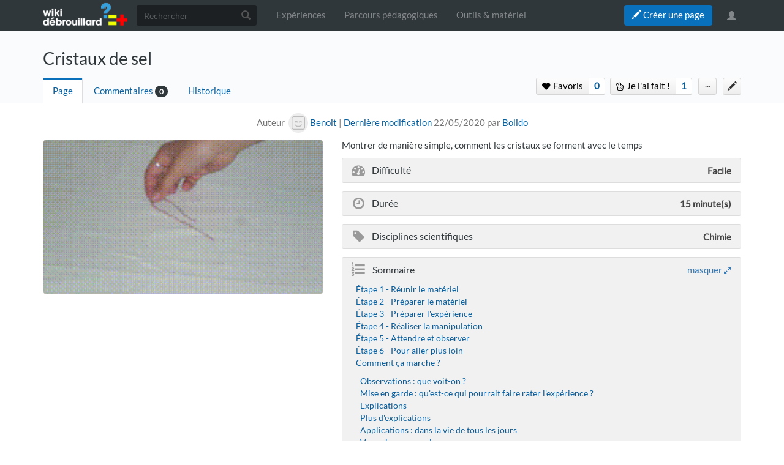

--- FILE ---
content_type: text/html; charset=UTF-8
request_url: https://www.wikidebrouillard.org/wiki/Cristaux_de_sel
body_size: 15876
content:



<!DOCTYPE html>
<html class="client-nojs" lang="fr" dir="ltr">
<head>
<meta charset="UTF-8"/>
<title>Cristaux de sel — Wikidebrouillard</title>
<script>document.documentElement.className = document.documentElement.className.replace( /(^|\s)client-nojs(\s|$)/, "$1client-js$2" );</script>
<script>(window.RLQ=window.RLQ||[]).push(function(){mw.config.set({"wgCanonicalNamespace":"","wgCanonicalSpecialPageName":false,"wgNamespaceNumber":0,"wgPageName":"Cristaux_de_sel","wgTitle":"Cristaux de sel","wgCurRevisionId":7695,"wgRevisionId":7695,"wgArticleId":2658,"wgIsArticle":true,"wgIsRedirect":false,"wgAction":"view","wgUserName":null,"wgUserGroups":["*","Dokit-read","Dokit-createaccount"],"wgCategories":["Tutorials"],"wgBreakFrames":false,"wgPageContentLanguage":"fr","wgPageContentModel":"wikitext","wgSeparatorTransformTable":[",\t."," \t,"],"wgDigitTransformTable":["",""],"wgDefaultDateFormat":"dmy","wgMonthNames":["","janvier","février","mars","avril","mai","juin","juillet","août","septembre","octobre","novembre","décembre"],"wgMonthNamesShort":["","janv.","fév.","mars","avr.","mai","juin","juill.","août","sept.","oct.","nov.","déc."],"wgRelevantPageName":"Cristaux_de_sel","wgRelevantArticleId":2658,"wgRequestId":"4f643cdf845d652350a80a22","wgIsProbablyEditable":false,"wgRelevantPageIsProbablyEditable":false,"wgRestrictionEdit":[],"wgRestrictionMove":[],"wgPageFormsAutocompleteValues":[],"wgPageFormsAutocompleteOnAllChars":false,"wgPageFormsFieldProperties":[],"wgPageFormsCargoFields":[],"wgPageFormsDependentFields":[],"wgPageFormsGridValues":[],"wgPageFormsGridParams":[],"wgPageFormsContLangYes":null,"wgPageFormsContLangNo":null,"wgPageFormsContLangMonths":[],"wgPageFormsShowOnSelect":[],"wgPageFormsScriptPath":"/w/extensions/PageForms","edgValues":null,"wgPageFormsEDSettings":null,"wgAllowPipesInForms":true,"wgAmericanDates":false,"wgMediaViewerOnClick":true,"wgMediaViewerEnabledByDefault":true,"wgVisualEditor":{"pageLanguageCode":"fr","pageLanguageDir":"ltr","pageVariantFallbacks":"fr","usePageImages":false,"usePageDescriptions":false},"wgCategoryTreePageCategoryOptions":"{\"mode\":0,\"hideprefix\":20,\"showcount\":true,\"namespaces\":false,\"hidebreadcrumb\":true}","ImageAnnotator":[],"CommentStreams":{"canComment":false,"moderatorEdit":false,"moderatorAccept":false,"showEditBoxOnPageLoad":1,"moderatorDelete":false,"moderatorFastDelete":0,"showLabels":1,"userDisplayName":"\u003Cspan class=\"cs-comment-author-anonymous\"\u003Eanonyme\u003C/span\u003E","userAvatar":null,"newestStreamsOnTop":1,"initiallyCollapsed":false,"enableVoting":1,"enableAccepting":1,"enableWatchlist":1,"comments":[]},"wgVisualEditorToolbarScrollOffset":0,"wgVisualEditorUnsupportedEditParams":["undo","undoafter","veswitched"],"wgEditSubmitButtonLabelPublish":false});mw.loader.state({"site.styles":"ready","noscript":"ready","user.styles":"ready","user":"ready","site":"ready","user.options":"loading","user.tokens":"loading","ext.imageannotator.editor.css":"ready","ext.socialprofile.responsive":"ready","ext.socialprofile.userinfo.css":"ready","ext.Wikifab.css":"ready","ext.groupspage.css":"ready","ext.checkpagetitle.css":"ready","ext.flowcountertalks.css":"ready","ext.simpleembedvideo.css":"ready","ext.userspageslinks.css":"ready","ext.wikifab.css":"ready","ext.dokitfooter.css":"ready","ext.EmbedTutorials.modal.css":"ready","ext.visualEditor.desktopArticleTarget.noscript":"ready","ext.wikidebrouillard.css":"ready","ext.smw.style":"ready","ext.smw.tooltip.styles":"ready","ext.bootstrap.styles":"ready","ext.EmbedTutorials.modal.js":"loading","ext.QRCodeGenerator.modal.js":"loading"});mw.loader.implement("user.options@1dpodri",function($,jQuery,require,module){/*@nomin*/mw.user.options.set({"variant":"fr"});
});mw.loader.implement("user.tokens@02i28v7",function($,jQuery,require,module){/*@nomin*/mw.user.tokens.set({"editToken":"+\\","patrolToken":"+\\","watchToken":"+\\","csrfToken":"+\\"});
});mw.loader.load(["ext.wikifab.wfexplore","ext.Tabber","ext.imageannotator.editor","ext.smw.style","ext.smw.tooltips","ext.carousel.js","mediawiki.page.startup","mediawiki.user","mediawiki.page.ready","mediawiki.toc","mediawiki.searchSuggest","ext.socialprofile.userinfo.js","ext.userswatchbutton.js","ext.groupspage.js","ext.checkpagetitle.js","ext.inputBox","mmv.head","mmv.bootstrap.autostart","ext.simpleembedvideo.js","ext.userspageslinks.js","ext.3d","ext.cssforcategories.common","ext.CommentStreams","ext.visualEditor.desktopArticleTarget.init","ext.visualEditor.targetLoader","ext.bootstrap.scripts","ext.Wikifab.js"]);mw.loader.load("/w/load.php?debug=false\u0026lang=fr\u0026modules=ext.EmbedTutorials.modal.js%7Cext.QRCodeGenerator.modal.js\u0026only=scripts\u0026skin=chameleon");});</script>
<link rel="stylesheet" href="/w/load.php?debug=false&amp;lang=fr&amp;modules=ext.EmbedTutorials.modal.css%7Cext.Wikifab.css%7Cext.bootstrap.styles%7Cext.checkpagetitle.css%7Cext.dokitfooter.css%7Cext.flowcountertalks.css%7Cext.groupspage.css%7Cext.imageannotator.editor.css%7Cext.simpleembedvideo.css%7Cext.socialprofile.responsive%7Cext.socialprofile.userinfo.css%7Cext.userspageslinks.css%7Cext.visualEditor.desktopArticleTarget.noscript%7Cext.wikidebrouillard.css%7Cext.wikifab.css&amp;only=styles&amp;skin=chameleon"/>
<link rel="stylesheet" href="/w/load.php?debug=false&amp;lang=fr&amp;modules=ext.smw.style%7Cext.smw.tooltip.styles&amp;only=styles&amp;skin=chameleon"/>
<script async="" src="/w/load.php?debug=false&amp;lang=fr&amp;modules=startup&amp;only=scripts&amp;skin=chameleon"></script>
<style>
			:root{
				--main-btn-color: #0971BC;
			}
			</style><style>
			:root{
				--main-hover-color: #075E9C;
			}
			</style>
<meta name="ResourceLoaderDynamicStyles" content=""/>
<link rel="stylesheet" href="/w/load.php?debug=false&amp;lang=fr&amp;modules=site.styles&amp;only=styles&amp;skin=chameleon"/>
<meta name="generator" content="MediaWiki 1.31.3"/>
<meta name="google-site-verification" content=""/>
<meta name="keywords" content="sel, eau, cristalisation"/>
<meta name="description" content="Montrer de manière simple, comment les cristaux se forment avec le temps"/>
<meta name="twitter:description" content="Montrer de manière simple, comment les cristaux se forment avec le temps"/>
<meta name="viewport" content="width=device-width, initial-scale=1.0"/>
<link rel="alternate" type="application/rdf+xml" title="Cristaux de sel" href="/w/index.php?title=Sp%C3%A9cial:Export_RDF/Cristaux_de_sel&amp;xmlmime=rdf"/>
<link rel="shortcut icon" href="/images/favicon/favicon.png"/>
<link rel="search" type="application/opensearchdescription+xml" href="/w/opensearch_desc.php" title="Wikidebrouillard (fr)"/>
<link rel="EditURI" type="application/rsd+xml" href="https://www.wikidebrouillard.org/w/api.php?action=rsd"/>
<meta property="og:description" content="Montrer de manière simple, comment les cristaux se forment avec le temps"/>
<script type="application/ld+json">{"@context" : "http://schema.org","description":"Montrer de manière simple, comment les cristaux se forment avec le temps",}</script>
<meta property="fb:app_id" content=""/>

<meta property="fb:admins" content=""/>

<!--[if lt IE 9]><script src="/w/load.php?debug=false&amp;lang=fr&amp;modules=html5shiv&amp;only=scripts&amp;skin=chameleon&amp;sync=1"></script><![endif]-->
</head>
<body class="mediawiki ltr sitedir-ltr mw-hide-empty-elt ns-0 ns-subject page-Cristaux_de_sel rootpage-Cristaux_de_sel layout-layout-dokit skin-chameleon action-view">
	<!-- navigation bar -->
	<nav class="navbar navbar-default p-navbar" role="navigation" id="mw-navigation">
		<div class="container">
				<div class="navbar-header">

					<button type="button" class="navbar-toggle collapsed" data-toggle="collapse" data-target="#mw-navigation-collapse">
						<span class="sr-only">Toggle navigation</span>
						<span class="icon-bar"></span><span class="icon-bar"></span><span class="icon-bar"></span>
					</button>

				<!-- logo and main page link -->
				<div id="p-logo" class="p-logo navbar-brand" role="banner">
					<a href="/wiki/Accueil" title="Visiter la page d’accueil"><img src="/images/logo/logo-white.png" alt="Wikidebrouillard"/></a>
				</div>


				</div>

				<div class="collapse navbar-collapse" id="mw-navigation-collapse">
				<!-- search form -->
				<div  id="p-search" class="p-search navbar-form" role="search">
					<form  id="searchform" class="mw-search form-inline" action="/w/index.php">
						<input type="hidden" name="title" value="Spécial:Recherche" />
						<div class="input-group"><input class="form-control" id="searchInput" accesskey="f" title="Rechercher" placeholder="Rechercher" name="search" autocomplete="off">
						<div class="input-group-btn">
						<button value="Rechercher" id="mw-searchButton" name="fulltext" title="Rechercher les pages comportant ce texte." type="submit" class="mw-searchButton btn btn-default"><span class="glyphicon glyphicon-search"></span></button>
					</div>
				</div>
			</form>
		</div>
<ul class="nav navbar-nav">
				<!-- navigation -->
				<li id="n-Expériences"><a href="/wiki/Explore">Expériences</a></li>
				<li id="n-Parcours-pédagogiques"><a href="/wiki/Groups">Parcours pédagogiques</a></li>
				<li id="n-Outils-_-matériel"><a href="/wiki/Items">Outils &amp; matériel</a></li></ul>

					<div class="navbar-right-aligned"><ul class="nav navbar-nav MessageContent"><div data-toggle="modal" data-target="#CreateNewPage" class="wf-top-button askButton"><span class="btn webfonts-changed"><span class="glyphicon glyphicon-pencil"></span> Créer une page</span></div>
<div class="modal fade" id="CreateNewPage" role="dialog" aria-labelledby="myModalLabel">
<div class="modal-dialog">
<div class="modal-content">
<div class="modal-header">
<h4 class="modal-title" id="myModalLabel"><span id="Vous_n'avez_pas_la_permission"></span><span class="mw-headline" id="Vous_n_avez_pas_la_permission">Vous n'avez pas la permission</span></h4>
</div>
<div class="modal-body NewPageTabs">
<div class="alert alert-warning" role="alert"><strong>Oups&#160;!</strong> Vous n'avez pas la permission de modifier ce tutoriel car vous n'êtes pas connecté. Pour modifier ce tutoriel, <a href="/wiki/Sp%C3%A9cial:Connexion/signup" title="Spécial:Connexion/signup">créez un compte</a> ou <a href="/wiki/Sp%C3%A9cial:Connexion" title="Spécial:Connexion">connectez-vous</a>.</div>
</div>
</div>
</div>
</div>
</ul>
<ul class="nav navbar-nav MessageContent"></ul>

					<!-- personal tools -->
					<ul class="navbar-tools navbar-nav" >
						<li class="dropdown navbar-tools-tools">
							<a class="dropdown-toggle navbar-usernotloggedin" href="#" data-toggle="dropdown" title="Vous n’êtes pas connecté." ><span class="glyphicon glyphicon-user"></span></a>
							<ul class="p-personal-tools dropdown-menu dropdown-menu-right" >
								
								<li id="pt-createaccount"><a href="/w/index.php?title=Sp%C3%A9cial:Cr%C3%A9er_un_compte&amp;returnto=Cristaux+de+sel" sort_order="0" title="Nous vous encourageons à créer un compte utilisateur et vous connecter; ce n’est cependant pas obligatoire">Créer un compte</a></li>
								<li id="pt-login-private"><a href="/w/index.php?title=Sp%C3%A9cial:Connexion&amp;returnto=Cristaux+de+sel" sort_order="1" title="Vous devez vous connecter pour utiliser ce wiki [o]" accesskey="o">Se connecter</a></li> <hr style='border-bottom-style: solid;margin-top: 2px;margin-bottom: 2px'> 
									<li id="pt-help-target"><a href="https://help.dokit.app/wiki/Main_Page" target="_blanck" menu="user-sub-menu" sort_order="2">Aide</a></li>
								</ul>
							</li>
						</ul>

					</div> <!-- navbar-right-aligned -->
				</div><!-- /.navbar-collapse -->
			</div>
		</nav>

	<!-- additionnal page header -->
	<div id="additionnal-page-header">
		<div class="container">
		</div>
	</div>

	<!-- main content header -->
	<div id="main-content-header">
		<div class="container">
				<div class="maincontent-header-head">

				<h1 id="firstHeading" class="firstHeading">Cristaux de sel</h1>

			</div>

			<div class="maincontent-header-tail">
				<!-- Page Tools Tabs -->
				<div class="page-tools-tabs smooth-scroll"><ul class="list-inline">
<li id="ca-nstab-main" class="selected"><a href="/wiki/Cristaux_de_sel" title="Voir le contenu de la page [c]" accesskey="c" class="selected">Page</a></li>
<li><a count="0" href="#cs-comments">Commentaires</a><span class="counterTalk">0</span></li>
<li id="ca-history"><a href="/w/index.php?title=Cristaux_de_sel&amp;action=history" title="Historique des versions de cette page [h]" accesskey="h">Historique</a></li></ul>
				</div>
					<div class="header-right-aligned">
<div class="PageNetworkLinks">
		<a class="UsersPagesLinksButton addAction" data-linkstype="star" data-page="Cristaux_de_sel" ><button class=" doActionLabel"><span class=" "><i class="fa fa-heart upl_icon"></i> <i class="fa fa-spinner fa-spin upl_loading" style="display:none"></i> Favoris</span></button></a><div class="dropdownParent"><a href="#" class="UsersPagesLinksButtonCounter addAction" data-linkstype="star" data-page="Cristaux_de_sel" data-listid ="1" ><button>0</button></a><div class="UsersListContent" id="boutonContent1"> <div class="usersPageLinksUsers row"></div></div></div>
		<a class="UsersPagesLinksButton addAction" data-linkstype="ididit" data-page="Cristaux_de_sel" ><button class=" doActionLabel"><span class=" "><i class="fa fa-hand-peace-o upl_icon"></i> <i class="fa fa-spinner fa-spin upl_loading" style="display:none"></i> Je l'ai fait&#160;!</span></button></a><div class="dropdownParent"><a href="https://www.wikidebrouillard.org/w/index.php?title=Sp%C3%A9cial:DisplayUsersList&pageName=Cristaux+de+sel&typeButton=ididit&numPage=1" class="UsersPagesLinksButtonCounter addAction" data-linkstype="ididit" data-page="Cristaux_de_sel" data-listid ="2" ><button>1</button></a><div class="UsersListContent" id="boutonContent2"> <div class="usersPageLinksUsers row"><div class="col-md-4 col-sm-6 col-xs-12 UserListcard"><a href="/wiki/Utilisateur:Bolido"><div class="avatar"><img src="/images/avatars/default_ml.gif" alt="avatar" border="0"/></div><span class="name">Benoit</span></a></div></div></div></div>
</div>
					<!-- page tools -->
					<ul class="page-tools-dropdown" >
						<li id="ca-formedit" class="page-tools-dropdown-tools"><a href="/w/index.php?title=Cristaux_de_sel&amp;action=formedit" title="Modifier cette page avec un formulaire [&amp;]" accesskey="&amp;"><span class="glyphicon glyphicon-pencil"></span></a></li>
							<li class="page-tools-dropdown-tools dropdown">
								<a data-toggle="dropdown" class="dropdown-toggle" href="#" title="Outils pour les pages" ><span>...</span></a>
	<!-- Content navigation -->
	<ul class="p-contentnavigation dropdown-menu" id="p-contentnavigation">
		<!-- namespaces -->
		<!-- views -->
		<li id="ca-embed" class="embed-button"><a href="/w/index.php?title=Cristaux_de_sel&amp;embed=true" class="embed-button">Intégrer ce tutoriel</a></li>
		<!-- NetworksLinks -->
	</ul>
							</li>
						</ul>

					</div> <!-- header-right-aligned -->
			</div>
		</div>
	</div>

	<div>
		<div class="container">
			<div class="siteNoticeArea row">
				<div class="col-lg-12">

				</div>
			</div>
			<div class="row">
				<div class="col-lg-12">
					<!-- start the content area -->
					<div id="content" class="mw-body"><a id="top"></a>
						<div id="mw-indicators" class="mw-indicators"></div>
						<div  id="mw-js-message" style="display:none;"></div>
						<div id="bodyContent">
							<!-- body text -->

							<div id="mw-content-text" lang="fr" dir="ltr" class="mw-content-ltr"><div class="mw-parser-output"><div class="print-description print-only">Montrer de manière simple, comment les cristaux se forment avec le temps</div>
<p class="tuto-details-autor-revision noprint hideInTranslatedPage">Auteur&#160;<span class="tuto-details-author-box"><a class="avatar-image" href="/wiki/Utilisateur:Bolido"><img src="/images/avatars/default_ml.gif" alt="avatar" border="0" /></a><a class="name" href="/wiki/Utilisateur:Bolido"><span class="tuto-details-author-name">Benoit</span></a></span> | <a target="_blank" rel="nofollow noreferrer noopener" class="external text" href="https://www.wikidebrouillard.org/w/index.php?title=Cristaux_de_sel&amp;action=history">Dernière modification</a> 22/05/2020 par <a href="/wiki/Utilisateur:Bolido" title="Utilisateur:Bolido">Bolido</a></p>
<div class="row firstPage">
<div class="col-md-5 col-sm-5 col-xs-12 fullWidthPrint">
<div class="tuto-main-image noprint"><div class="annotatedImageContainer"><a href="/wiki/Fichier:Cristaux_de_sel_bloggif_5e805d6189d8f.gif" class="image"><img alt="Cristaux de sel bloggif 5e805d6189d8f.gif" src="/images/5/59/Cristaux_de_sel_bloggif_5e805d6189d8f.gif" width="250" height="188" class="thumbborder" data-file-width="250" data-file-height="188" /></a><div class="annotatedcontent" data-annotatedcontent="&#123;&#123;&#123;Main_Picture_annotation&#125;&#125;&#125;"> </div></div>
</div>
<div class="tuto-details-box print-only">
<div class="tuto-items-container">
<div class="tuto-items-details-container">
<div class="tuto-items-details-container-left"><i class="fa fa-tachometer"></i> Difficulté</div>
<div class="tuto-items-details-container-right"><span class="propertyKey" style="display:none">Easy</span> Facile</div>
</div>
<div class="tuto-items-details-container">
<div class="tuto-items-details-container-left"><i class="fa fa-clock-o"></i> Durée</div>
<div class="tuto-items-details-container-right">15 <span class="propertyKey" style="display:none">minute(s)</span> minute(s)</div>
</div>
<div class="tuto-items-details-container"><div class="tuto-items-details-container-left"><i class="fa fa-tag"></i>Disciplines scientifiques</div><div class="tuto-items-details-container-right">Chimie</div></div>
</div>
</div>
</div>
<div class="col-md-7 col-sm-7 col-xs-12 fullWidthPrint no-print-book">
<div class="tuto-details-box">
<div class="tuto-details-about-title noprint">Montrer de manière simple, comment les cristaux se forment avec le temps</div>
<div class="tuto-items-container"><div class="tuto-items-details-container noprint">
<div class="tuto-items-details-container-left"><i class="fa fa-tachometer"></i> Difficulté</div> <div class="tuto-items-details-container-right"><span class="propertyKey" style="display:none">Easy</span> Facile</div> </div><div class="tuto-items-details-container noprint"> <div class="tuto-items-details-container-left"><i class="fa fa-clock-o"></i> Durée</div> <div class="tuto-items-details-container-right">15 <span class="propertyKey" style="display:none">minute(s)</span> minute(s)</div></div>
<div class="tuto-items-details-container noprint"><div class="tuto-items-details-container-left"><i class="fa fa-tag"></i>Disciplines scientifiques</div><div class="tuto-items-details-container-right">Chimie</div></div>
<div class="tuto-items-languages noprint">&lt;languages /&gt;</div>
<div class="tuto-items-details-container printTOC"><div class="tuto-items-details-container-left"><i class="fa fa-list-ol"></i></div><div id="toc" class="toc"><div class="toctitle" lang="fr" dir="ltr"><h2>Sommaire</h2></div>
<ul>
<li class="toclevel-1"><a href="#Étape_1_-_Réunir_le_matériel"><span class="tocnumber">1</span> <span class="toctext">Étape 1 - Réunir le matériel</span></a></li>
<li class="toclevel-1"><a href="#Étape_2_-_Préparer_le_matériel"><span class="tocnumber">2</span> <span class="toctext">Étape 2 - Préparer le matériel</span></a></li>
<li class="toclevel-1"><a href="#Étape_3_-_Préparer_l_expérience"><span class="tocnumber">3</span> <span class="toctext">Étape 3 - Préparer l'expérience</span></a></li>
<li class="toclevel-1"><a href="#Étape_4_-_Réaliser_la_manipulation"><span class="tocnumber">4</span> <span class="toctext">Étape 4 - Réaliser la manipulation</span></a></li>
<li class="toclevel-1"><a href="#Étape_5_-_Attendre_et_observer"><span class="tocnumber">5</span> <span class="toctext">Étape 5 - Attendre et observer</span></a></li>
<li class="toclevel-1"><a href="#Étape_6_-_Pour_aller_plus_loin"><span class="tocnumber">6</span> <span class="toctext">Étape 6 - Pour aller plus loin</span></a></li>
<li class="toclevel-1"><a href="#Comment_ça_marche_?"><span class="tocnumber">7</span> <span class="toctext">Comment ça marche&#160;?</span></a>
<ul>
<li class="toclevel-2"><a href="#Observations_:_que_voit-on_?"><span class="tocnumber">7.1</span> <span class="toctext">Observations&#160;: que voit-on&#160;?</span></a></li>
<li class="toclevel-2"><a href="#Mise_en_garde_:_qu_est-ce_qui_pourrait_faire_rater_l_expérience_?"><span class="tocnumber">7.2</span> <span class="toctext">Mise en garde&#160;: qu'est-ce qui pourrait faire rater l'expérience&#160;?</span></a></li>
<li class="toclevel-2"><a href="#Explications"><span class="tocnumber">7.3</span> <span class="toctext">Explications</span></a></li>
<li class="toclevel-2"><a href="#Plus_d_explications"><span class="tocnumber">7.4</span> <span class="toctext">Plus d'explications</span></a></li>
<li class="toclevel-2"><a href="#Applications_:_dans_la_vie_de_tous_les_jours"><span class="tocnumber">7.5</span> <span class="toctext">Applications&#160;: dans la vie de tous les jours</span></a></li>
<li class="toclevel-2"><a href="#Vous_aimerez_aussi"><span class="tocnumber">7.6</span> <span class="toctext">Vous aimerez aussi</span></a></li>
</ul>
</li>
<li class="toclevel-1"><a href="#Éléments_pédagogiques"><span class="tocnumber">8</span> <span class="toctext">Éléments pédagogiques</span></a>
<ul>
<li class="toclevel-2"><a href="#Sources_et_ressources"><span class="tocnumber">8.1</span> <span class="toctext">Sources et ressources</span></a></li>
</ul>
</li>
<li class="toclevel-1"><a href="#Commentaires"><span class="tocnumber">9</span> <span class="toctext">Commentaires</span></a></li>
</ul>
</div>
</div>
</div>
<div class="licence-detail noprint"><i class="fa fa-creative-commons"></i><span class="licence-detail-title">Licence&#160;:</span> Attribution (CC-BY)</div>
</div>
</div>
</div>
<p><span class="propertyKey" style="display:none">sel, eau, cristalisation</span>
<span class="propertyKey" style="display:none">Cristaux_de_sel_bloggif_5e805d6189d8f.gif</span>
<span class="propertyKey" style="display:none"></span> 
<span class="propertyKey" style="display:none"></span> 
<span class="propertyKey" style="display:none"></span>
<span class="noprint"></span>
</p>

<div class="noprint"></div>

<div class="wf-nav">
<ul class="wf-nav-tabs" role="tablist">
<li role="presentation" class="active"><span data-target="#ItemList" role="tab" class="wf-nav-tabs-switch" data-toggle="tab"><i class="fa fa-tag"></i> <span class="wf-nav-tabs-text">Matériel et outils</span></span></li>
<li role="presentation"><span data-target="#ExternalAttachmentsLinks" role="tab" class="wf-nav-tabs-switch" data-toggle="tab"><i class="fa fa-file"></i> <span class="wf-nav-tabs-text">Fichiers</span></span></li>
</ul>
<div class="tab-content">
<div role="tabpanel" class="tab-pane active" id="ItemList"><div class="attach-link-table dk-item-list custom-tooltip"><i class="fa fa-shopping-cart"></i> <a href="/wiki/Item:Sel" title="Item:Sel">Sel</a> <span class="smw-highlighter" data-type="6" data-state="persistent" data-title="Information" title="Le sel de table, sel alimentaire ou sel de cuisine, est composé essentiellement de chlorure de sodium. Il se présente sous différentes formes: gros sel, sel fin, fleur de sel.&#10;"><span class="smwtticon info"></span><span class="smwttcontent"><div><a href="/wiki/Fichier:Item-Sel_Capture_6.PNG" class="image"><img alt="Item-Sel Capture 6.PNG" src="/images/7/75/Item-Sel_Capture_6.PNG" width="255" height="368" data-file-width="255" data-file-height="368" /></a></div><div>Le sel de table, sel alimentaire ou sel de cuisine, est composé essentiellement de chlorure de sodium. Il se présente sous différentes formes: gros sel, sel fin, fleur de sel.</div></span></span></div><span class="propertyKey" style="display:none"><a href="/w/index.php?title=Sel&amp;action=edit&amp;redlink=1" class="new" title="Sel (page inexistante)">Sel</a></span><div class="attach-link-table dk-item-list custom-tooltip"><i class="fa fa-shopping-cart"></i> <a href="/wiki/Item:Cuill%C3%A8re_%C3%A0_soupe" title="Item:Cuillère à soupe">Cuillère à soupe</a> <span class="smw-highlighter" data-type="6" data-state="persistent" data-title="Information" title="Cuillère à soupe&#10;"><span class="smwtticon info"></span><span class="smwttcontent"><div><a href="/wiki/Fichier:Item-Cuill%C3%A8re_%C3%A0_soupe_cuillere-a-soupe-amefa-moderno-25mm-inox-1810-198x16cm_514183.jpg" class="image"><img alt="Item-Cuillère à soupe cuillere-a-soupe-amefa-moderno-25mm-inox-1810-198x16cm 514183.jpg" src="/images/0/00/Item-Cuill%C3%A8re_%C3%A0_soupe_cuillere-a-soupe-amefa-moderno-25mm-inox-1810-198x16cm_514183.jpg" width="1750" height="1283" data-file-width="1750" data-file-height="1283" /></a></div><div>Cuillère à soupe</div></span></span></div><span class="propertyKey" style="display:none"><a href="/w/index.php?title=Cuill%C3%A8re_%C3%A0_soupe&amp;action=edit&amp;redlink=1" class="new" title="Cuillère à soupe (page inexistante)">Cuillère à soupe</a></span><div class="attach-link-table dk-item-list custom-tooltip"><i class="fa fa-shopping-cart"></i> <a href="/wiki/Item:Bocal_en_verre" title="Item:Bocal en verre">Bocal en verre</a> <span class="smw-highlighter" data-type="6" data-state="persistent" data-title="Information" title="Généralement en verre, le bocal peut être selon l’usage et l’époque&#160;; en faïence, en grès ou en céramique. Parmi les avantages du verre, on peut noter la transparence permettant de voir son contenu et la possibilité de facilement désinfecter en chauffant à haute température.&#10;Le couvercle de bocaux servant aux conserves comporte un joint de caoutchouc (généralement orange, voir photo ci-dessous). Il est relié au pot par un dispositif mécanique qui permet de le plaquer fermement sur l&#39;orifice pour assurer l’étanchéité de la fermeture.&#10;"><span class="smwtticon info"></span><span class="smwttcontent"><div><a href="/wiki/Fichier:Item-Bocal_Bocal.jpg" class="image"><img alt="Item-Bocal Bocal.jpg" src="/images/d/da/Item-Bocal_Bocal.jpg" width="240" height="320" data-file-width="240" data-file-height="320" /></a></div><div>Généralement en verre, le bocal peut être selon l’usage et l’époque&#160;; en faïence, en grès ou en céramique. Parmi les avantages du verre, on peut noter la transparence permettant de voir son contenu et la possibilité de facilement désinfecter en chauffant à haute température.
Le couvercle de bocaux servant aux conserves comporte un joint de caoutchouc (généralement orange, voir photo ci-dessous). Il est relié au pot par un dispositif mécanique qui permet de le plaquer fermement sur l'orifice pour assurer l’étanchéité de la fermeture.</div></span></span></div><span class="propertyKey" style="display:none"><a href="/w/index.php?title=Bocal_en_verre&amp;action=edit&amp;redlink=1" class="new" title="Bocal en verre (page inexistante)">Bocal en verre</a></span><div class="attach-link-table dk-item-list custom-tooltip"><i class="fa fa-shopping-cart"></i> <a href="/wiki/Item:Eau" title="Item:Eau">Eau</a> <span class="smw-highlighter" data-type="6" data-state="persistent" data-title="Information" title="L&#39;eau est une substance essentielle à la vie. Transparente, sans goût et sans odeur, on la consomme le plus souvent dans son état liquide.&#10;"><span class="smwtticon info"></span><span class="smwttcontent"><div><a href="/wiki/Fichier:Item-Eau_t_l_chargement.jpeg" class="image"><img alt="Item-Eau t l chargement.jpeg" src="/images/a/a2/Item-Eau_t_l_chargement.jpeg" width="298" height="169" data-file-width="298" data-file-height="169" /></a></div><div>L'eau est une substance essentielle à la vie. Transparente, sans goût et sans odeur, on la consomme le plus souvent dans son état liquide.</div></span></span></div><span class="propertyKey" style="display:none"><a href="/w/index.php?title=Eau&amp;action=edit&amp;redlink=1" class="new" title="Eau (page inexistante)">Eau</a></span><div class="attach-link-table dk-item-list custom-tooltip"><i class="fa fa-shopping-cart"></i> <a href="/wiki/Item:Verre_doseur" title="Item:Verre doseur">Verre doseur</a> <span class="smw-highlighter" data-type="6" data-state="persistent" data-title="Information" title="Verre doseur&#10;"><span class="smwtticon info"></span><span class="smwttcontent"><div><a href="/wiki/Fichier:Item-Verre_doseur_61Im_VhEk8L._SY355_.jpg" class="image"><img alt="Item-Verre doseur 61Im VhEk8L. SY355 .jpg" src="/images/c/ce/Item-Verre_doseur_61Im_VhEk8L._SY355_.jpg" width="355" height="355" data-file-width="355" data-file-height="355" /></a></div><div>Verre doseur</div></span></span></div><span class="propertyKey" style="display:none"><a href="/w/index.php?title=Verre_doseur&amp;action=edit&amp;redlink=1" class="new" title="Verre doseur (page inexistante)">Verre doseur</a></span><div class="attach-link-table dk-item-list custom-tooltip"><i class="fa fa-shopping-cart"></i> <a href="/wiki/Item:Bouilloire" title="Item:Bouilloire">Bouilloire</a> <span class="smw-highlighter" data-type="6" data-state="persistent" data-title="Information" title="La bouilloire est un ustensile de cuisine utilisé pour porter un liquide à ébullition. Elle est généralement utilisée pour la préparation du thé. Il existe deux principaux types de bouilloires&#160;: les bouilloires en métal que l&#39;on chauffe de façon externe et les bouilloires électriques, disposant d&#39;un chauffage intégré.&#10;"><span class="smwtticon info"></span><span class="smwttcontent"><div><a href="/wiki/Fichier:Item-Bouilloire_DSC_0428-min.JPG" class="image"><img alt="Item-Bouilloire DSC 0428-min.JPG" src="/images/e/ed/Item-Bouilloire_DSC_0428-min.JPG" width="4000" height="6000" data-file-width="4000" data-file-height="6000" /></a></div><div>La bouilloire est un ustensile de cuisine utilisé pour porter un liquide à ébullition. Elle est généralement utilisée pour la préparation du thé. Il existe deux principaux types de bouilloires&#160;: les bouilloires en métal que l'on chauffe de façon externe et les bouilloires électriques, disposant d'un chauffage intégré.</div></span></span></div><span class="propertyKey" style="display:none"><a href="/w/index.php?title=Bouilloire&amp;action=edit&amp;redlink=1" class="new" title="Bouilloire (page inexistante)">Bouilloire</a></span><div class="attach-link-table dk-item-list custom-tooltip"><i class="fa fa-shopping-cart"></i> <a href="/wiki/Item:Pique_%C3%A0_brochette" class="mw-redirect" title="Item:Pique à brochette">Pique à brochette</a> <span class="smw-highlighter" data-type="6" data-state="persistent" data-title="Information" title="Une brochette, en cuisine, désigne une fine tige en métal ou en bois sur laquelle sont enfilés des morceaux de nourriture et destinés à être cuits à la broche, c’est-à-dire au-dessus des braises du feu ou au barbecue.&#10;"><span class="smwtticon info"></span><span class="smwttcontent"><div><a href="/wiki/Fichier:Item-Brochette_brochette.jpg" class="image"><img alt="Item-Brochette brochette.jpg" src="/images/4/46/Item-Brochette_brochette.jpg" width="800" height="600" data-file-width="800" data-file-height="600" /></a></div><div>Une brochette, en cuisine, désigne une fine tige en métal ou en bois sur laquelle sont enfilés des morceaux de nourriture et destinés à être cuits à la broche, c’est-à-dire au-dessus des braises du feu ou au barbecue.</div></span></span></div><span class="propertyKey" style="display:none"><a href="/w/index.php?title=Pique_%C3%A0_brochette&amp;action=edit&amp;redlink=1" class="new" title="Pique à brochette (page inexistante)">Pique à brochette</a></span><div class="attach-link-table dk-item-list custom-tooltip"><i class="fa fa-shopping-cart"></i> <a href="/wiki/Item:Bobine_de_fil_%C3%A0_coudre" title="Item:Bobine de fil à coudre">Bobine de fil à coudre</a> <span class="smw-highlighter" data-type="6" data-state="persistent" data-title="Information" title="Bobine de fil à coudre&#10;"><span class="smwtticon info"></span><span class="smwttcontent"><div><a href="/wiki/Fichier:Item-Bobine_de_fil_coudre_bobine_vide.jpg" class="image"><img alt="Item-Bobine de fil coudre bobine vide.jpg" src="/images/1/12/Item-Bobine_de_fil_coudre_bobine_vide.jpg" width="389" height="500" data-file-width="389" data-file-height="500" /></a></div><div>Bobine de fil à coudre</div></span></span></div><span class="propertyKey" style="display:none"><a href="/w/index.php?title=Bobine_de_fil_%C3%A0_coudre&amp;action=edit&amp;redlink=1" class="new" title="Bobine de fil à coudre (page inexistante)">Bobine de fil à coudre</a></span><div class="attach-link-table dk-item-list custom-tooltip"><i class="fa fa-shopping-cart"></i> <a href="/wiki/Item:Ciseaux" title="Item:Ciseaux">Ciseaux</a> <span class="smw-highlighter" data-type="6" data-state="persistent" data-title="Information" title="Un paire de ciseaux est un outil comportant deux lames mobiles articulées qui glissent l&#39;une sur l&#39;autre pour trancher les matériaux minces.&#10;"><span class="smwtticon info"></span><span class="smwttcontent"><div><a href="/wiki/Fichier:Item-ciseaux_Pair_of_scissors_with_black_handle_2015-06-07.jpg" class="image"><img alt="Item-ciseaux Pair of scissors with black handle 2015-06-07.jpg" src="/images/a/a3/Item-ciseaux_Pair_of_scissors_with_black_handle_2015-06-07.jpg" width="1920" height="1600" data-file-width="1920" data-file-height="1600" /></a></div><div>Un paire de ciseaux est un outil comportant deux lames mobiles articulées qui glissent l'une sur l'autre pour trancher les matériaux minces.</div></span></span></div><span class="propertyKey" style="display:none"><a href="/w/index.php?title=Ciseaux&amp;action=edit&amp;redlink=1" class="new" title="Ciseaux (page inexistante)">Ciseaux</a></span><div class="attach-link-table dk-item-list custom-tooltip"><i class="fa fa-shopping-cart"></i> <a href="/wiki/Item:Trombone" title="Item:Trombone">Trombone</a> <span class="smw-highlighter" data-type="6" data-state="persistent" data-title="Information" title="Un trombone est un petit objet utilisé pour maintenir solidairement une liasse de feuilles de papier.&#10;"><span class="smwtticon info"></span><span class="smwttcontent"><div><a href="/wiki/Fichier:Item-Trombone_trombone1.jpg" class="image"><img alt="Item-Trombone trombone1.jpg" src="/images/4/42/Item-Trombone_trombone1.jpg" width="600" height="600" data-file-width="600" data-file-height="600" /></a></div><div>Un trombone est un petit objet utilisé pour maintenir solidairement une liasse de feuilles de papier.</div></span></span></div><span class="propertyKey" style="display:none"><a href="/w/index.php?title=Trombone&amp;action=edit&amp;redlink=1" class="new" title="Trombone (page inexistante)">Trombone</a></span><div class="attach-link-table dk-item-list custom-tooltip"><i class="fa fa-shopping-cart"></i> <a href="/wiki/Item:Feutre_de_couleur" title="Item:Feutre de couleur">Feutre de couleur</a> <span class="smw-highlighter" data-type="6" data-state="persistent" data-title="Information" title="Sert a colorier&#10;"><span class="smwtticon info"></span><span class="smwttcontent"><div><a href="/wiki/Fichier:Item-Feutre_de_couleur_stylos-de-feutre-de-couleur-d-arc-en-ciel-30817598.jpg" class="image"><img alt="Item-Feutre de couleur stylos-de-feutre-de-couleur-d-arc-en-ciel-30817598.jpg" src="/images/6/6a/Item-Feutre_de_couleur_stylos-de-feutre-de-couleur-d-arc-en-ciel-30817598.jpg" width="1300" height="957" data-file-width="1300" data-file-height="957" /></a></div><div>Sert a colorier</div></span></span></div><span class="propertyKey" style="display:none"><a href="/w/index.php?title=Feutre_de_couleur&amp;action=edit&amp;redlink=1" class="new" title="Feutre de couleur (page inexistante)">Feutre de couleur</a></span></div>
<div role="tabpanel" class="tab-pane" id="ExternalAttachmentsLinks"> <div class="attach-link-table newwin"><i class="fa fa-file"></i> <a href="/images/d/d9/Cristaux_de_sel_Wikidebrouillard-Cristaux_de_sel.pdf" class="internal" title="Cristaux de sel Wikidebrouillard-Cristaux de sel.pdf">Cristaux_de_sel_Wikidebrouillard-Cristaux_de_sel.pdf</a></div></div>
</div>
</div>
<div class="row">
<div class="col-md-12 step-instructions">
<h2><span class="mw-headline" id="Étape_1_-_Réunir_le_matériel">Étape 1 - Réunir le matériel</span></h2>
<ul><li>Du sel de table</li>
<li>Une cuillère à soupe (pour doser le sel)</li>
<li>Un bocal en verre ou un verre</li>
<li>De l'eau</li>
<li>Un verre doseur</li>
<li>Une bouilloire (l'eau chaude de ton robinet peut suffire)</li></ul>
<div class="icon-instructions caution-icon">
<div class="icon-instructions-icon"><i class="fa fa-exclamation-triangle"></i></div>
<div class="icon-instructions-text">Installe-toi dans un espace dégagé, sans passage et demande l'aide d'un adulte.</div>
</div>
<ul><li>Un pic à brochette ou un crayon à papier (pour tenir le fil au dessus du bocal)</li>
<li>Du fil de couture ou du fil à rôti</li>
<li>Une paire de ciseaux (pour couper le fil)</li></ul>
<ul><li>Un trombone (pour lester le fil)</li></ul>
<p><br />
Pour aller plus loin&#160;:
</p>
<ul><li>Un réfrigérateur</li></ul>
<ul><li>Du sucre</li></ul>
<ul><li>Un radiateur</li></ul>
<p><br />
Facultatif&#160;:
</p>
<ul><li>Du colorant</li></ul>
<p><br />
</p>
</div>
</div>
<div class="hrContentMinor"></div>
<p><span class="propertyKey" style="display:none"></span>
</p>
<div class="row">
<div class="col-xs-12 col-md-6 step-instructions col-md-push-6 step-instructions-manyimage">
<h2><span class="mw-headline" id="Étape_2_-_Préparer_le_matériel">Étape 2 - Préparer le matériel</span></h2>
<ul><li>Dans le verre doseur, verse 3 ou 4 cuillères à soupe de sel et la même quantité en eau chaude,</li>
<li>Remue jusqu'à ne plus voir les grains de sel&#160;: ils se sont dissous dans l'eau&#160;!</li></ul>
<div class="icon-instructions info-icon">
<div class="icon-instructions-icon"><i class="fa fa-info-circle"></i></div>
<div class="icon-instructions-text">Si le sel s'est dissous en moins d'une minute, rajoute une cuillère supplémentaire et remue à nouveau. </div>
</div>
<ul><li>Laisse refroidir la solution de sel et d'eau au frigo pendant 5 minutes.</li></ul>
</div>
<div class="col-xs-12 col-md-6 tuto-step-image noprint col-md-pull-6">
<div data-interval="false" data-ride="carousel" class="carousel" id="myCarousel1"><div class="carousel-inner"><div class="carousel-item item active"><div class="annotatedImageContainer"><a href="/wiki/Fichier:Cristaux_de_sel_IMG_20200321_173840.jpg" class="image"><img alt="Cristaux de sel IMG 20200321 173840.jpg" src="/images/thumb/5/53/Cristaux_de_sel_IMG_20200321_173840.jpg/800px-Cristaux_de_sel_IMG_20200321_173840.jpg" width="800" height="600" data-file-width="3264" data-file-height="2448" /></a><div class="annotatedcontent" data-annotatedcontent=""> </div></div></div><div class="carousel-item item"><div class="annotatedImageContainer"><a href="/wiki/Fichier:Cristaux_de_sel_IMG_20200321_174944.jpg" class="image"><img alt="Cristaux de sel IMG 20200321 174944.jpg" src="/images/thumb/5/5a/Cristaux_de_sel_IMG_20200321_174944.jpg/800px-Cristaux_de_sel_IMG_20200321_174944.jpg" width="800" height="1067" data-file-width="2448" data-file-height="3264" /></a><div class="annotatedcontent" data-annotatedcontent=""> </div></div></div><div class="carousel-item item"><div class="annotatedImageContainer"><a href="/wiki/Fichier:Cristaux_de_sel_IMG_20200321_175015.jpg" class="image"><img alt="Cristaux de sel IMG 20200321 175015.jpg" src="/images/thumb/2/24/Cristaux_de_sel_IMG_20200321_175015.jpg/800px-Cristaux_de_sel_IMG_20200321_175015.jpg" width="800" height="1067" data-file-width="2448" data-file-height="3264" /></a><div class="annotatedcontent" data-annotatedcontent=""> </div></div></div></div><ol class="carousel-indicators"><li class="carousel-thumb active" data-slide-to="0" data-target="#myCarousel1"><div class="annotatedImageContainer"><a href="/wiki/Fichier:Cristaux_de_sel_IMG_20200321_173840.jpg" class="image"><img alt="Cristaux de sel IMG 20200321 173840.jpg" src="/images/thumb/5/53/Cristaux_de_sel_IMG_20200321_173840.jpg/800px-Cristaux_de_sel_IMG_20200321_173840.jpg" width="800" height="600" data-file-width="3264" data-file-height="2448" /></a><div class="annotatedcontent" data-annotatedcontent=""> </div></div></li><li class="carousel-thumb" data-slide-to="1" data-target="#myCarousel1"><div class="annotatedImageContainer"><a href="/wiki/Fichier:Cristaux_de_sel_IMG_20200321_174944.jpg" class="image"><img alt="Cristaux de sel IMG 20200321 174944.jpg" src="/images/thumb/5/5a/Cristaux_de_sel_IMG_20200321_174944.jpg/800px-Cristaux_de_sel_IMG_20200321_174944.jpg" width="800" height="1067" data-file-width="2448" data-file-height="3264" /></a><div class="annotatedcontent" data-annotatedcontent=""> </div></div></li><li class="carousel-thumb" data-slide-to="2" data-target="#myCarousel1"><div class="annotatedImageContainer"><a href="/wiki/Fichier:Cristaux_de_sel_IMG_20200321_175015.jpg" class="image"><img alt="Cristaux de sel IMG 20200321 175015.jpg" src="/images/thumb/2/24/Cristaux_de_sel_IMG_20200321_175015.jpg/800px-Cristaux_de_sel_IMG_20200321_175015.jpg" width="800" height="1067" data-file-width="2448" data-file-height="3264" /></a><div class="annotatedcontent" data-annotatedcontent=""> </div></div></li></ol></div>
</div>
<div class="col-md-6 step-image-print print-only">
<div class="tuto-step-image">
<div class="annotatedImageContainer"><a href="/wiki/Fichier:Cristaux_de_sel_IMG_20200321_173840.jpg" class="image"><img alt="Cristaux de sel IMG 20200321 173840.jpg" src="/images/thumb/5/53/Cristaux_de_sel_IMG_20200321_173840.jpg/800px-Cristaux_de_sel_IMG_20200321_173840.jpg" width="800" height="600" data-file-width="3264" data-file-height="2448" /></a><div class="annotatedcontent" data-annotatedcontent=""> </div></div>
</div>
</div>
<div class="col-md-6 step-image-print print-only">
<div class="tuto-step-image">
<div class="annotatedImageContainer"><a href="/wiki/Fichier:Cristaux_de_sel_IMG_20200321_174944.jpg" class="image"><img alt="Cristaux de sel IMG 20200321 174944.jpg" src="/images/thumb/5/5a/Cristaux_de_sel_IMG_20200321_174944.jpg/800px-Cristaux_de_sel_IMG_20200321_174944.jpg" width="800" height="1067" data-file-width="2448" data-file-height="3264" /></a><div class="annotatedcontent" data-annotatedcontent=""> </div></div>
</div>
</div>
<div class="col-md-6 step-image-print print-only">
<div class="tuto-step-image">
<div class="annotatedImageContainer"><a href="/wiki/Fichier:Cristaux_de_sel_IMG_20200321_175015.jpg" class="image"><img alt="Cristaux de sel IMG 20200321 175015.jpg" src="/images/thumb/2/24/Cristaux_de_sel_IMG_20200321_175015.jpg/800px-Cristaux_de_sel_IMG_20200321_175015.jpg" width="800" height="1067" data-file-width="2448" data-file-height="3264" /></a><div class="annotatedcontent" data-annotatedcontent=""> </div></div>
</div>
</div>
<p><br />
</p>
 </div>
<div class="hrContentMinor"></div>
<p><span class="propertyKey" style="display:none"></span>
</p>
<div class="row">
<div class="col-xs-12 col-md-6 step-instructions col-md-push-6 step-instructions-manyimage">
<h2><span id="Étape_3_-_Préparer_l'expérience"></span><span class="mw-headline" id="Étape_3_-_Préparer_l_expérience">Étape 3 - Préparer l'expérience</span></h2>
<p>Pendant que l'eau refroidit, tu peux préparer ton support&#160;:
</p>
<ul><li>Coupe un bout de fil un peu plus long que la hauteur de ton bocal,</li>
<li>Attache un trombone au bout du fil ,</li>
<li>Enroule le fil autour d'un pic à brochette,</li>
<li>Pose le pic à brochette sur le bocal&#160;: le trombone devra plonger dans l'eau sans toucher le fond du bocal (à 1 ou 2 cm du fond).</li></ul>
</div>
<div class="col-xs-12 col-md-6 tuto-step-image noprint col-md-pull-6">
<div data-interval="false" data-ride="carousel" class="carousel" id="myCarousel2"><div class="carousel-inner"><div class="carousel-item item active"><div class="annotatedImageContainer"><a href="/wiki/Fichier:Cristaux_de_sel_IMG_20200321_174427.jpg" class="image"><img alt="Cristaux de sel IMG 20200321 174427.jpg" src="/images/thumb/8/8c/Cristaux_de_sel_IMG_20200321_174427.jpg/800px-Cristaux_de_sel_IMG_20200321_174427.jpg" width="800" height="600" data-file-width="3264" data-file-height="2448" /></a><div class="annotatedcontent" data-annotatedcontent=""> </div></div></div><div class="carousel-item item"><div class="annotatedImageContainer"><a href="/wiki/Fichier:Cristaux_de_sel_IMG_20200321_174447.jpg" class="image"><img alt="Cristaux de sel IMG 20200321 174447.jpg" src="/images/thumb/9/9c/Cristaux_de_sel_IMG_20200321_174447.jpg/800px-Cristaux_de_sel_IMG_20200321_174447.jpg" width="800" height="1067" data-file-width="2448" data-file-height="3264" /></a><div class="annotatedcontent" data-annotatedcontent=""> </div></div></div><div class="carousel-item item"><div class="annotatedImageContainer"><a href="/wiki/Fichier:Cristaux_de_sel_IMG_20200321_174722.jpg" class="image"><img alt="Cristaux de sel IMG 20200321 174722.jpg" src="/images/thumb/a/ae/Cristaux_de_sel_IMG_20200321_174722.jpg/800px-Cristaux_de_sel_IMG_20200321_174722.jpg" width="800" height="1067" data-file-width="2448" data-file-height="3264" /></a><div class="annotatedcontent" data-annotatedcontent=""> </div></div></div></div><ol class="carousel-indicators"><li class="carousel-thumb active" data-slide-to="0" data-target="#myCarousel2"><div class="annotatedImageContainer"><a href="/wiki/Fichier:Cristaux_de_sel_IMG_20200321_174427.jpg" class="image"><img alt="Cristaux de sel IMG 20200321 174427.jpg" src="/images/thumb/8/8c/Cristaux_de_sel_IMG_20200321_174427.jpg/800px-Cristaux_de_sel_IMG_20200321_174427.jpg" width="800" height="600" data-file-width="3264" data-file-height="2448" /></a><div class="annotatedcontent" data-annotatedcontent=""> </div></div></li><li class="carousel-thumb" data-slide-to="1" data-target="#myCarousel2"><div class="annotatedImageContainer"><a href="/wiki/Fichier:Cristaux_de_sel_IMG_20200321_174447.jpg" class="image"><img alt="Cristaux de sel IMG 20200321 174447.jpg" src="/images/thumb/9/9c/Cristaux_de_sel_IMG_20200321_174447.jpg/800px-Cristaux_de_sel_IMG_20200321_174447.jpg" width="800" height="1067" data-file-width="2448" data-file-height="3264" /></a><div class="annotatedcontent" data-annotatedcontent=""> </div></div></li><li class="carousel-thumb" data-slide-to="2" data-target="#myCarousel2"><div class="annotatedImageContainer"><a href="/wiki/Fichier:Cristaux_de_sel_IMG_20200321_174722.jpg" class="image"><img alt="Cristaux de sel IMG 20200321 174722.jpg" src="/images/thumb/a/ae/Cristaux_de_sel_IMG_20200321_174722.jpg/800px-Cristaux_de_sel_IMG_20200321_174722.jpg" width="800" height="1067" data-file-width="2448" data-file-height="3264" /></a><div class="annotatedcontent" data-annotatedcontent=""> </div></div></li></ol></div>
</div>
<div class="col-md-6 step-image-print print-only">
<div class="tuto-step-image">
<div class="annotatedImageContainer"><a href="/wiki/Fichier:Cristaux_de_sel_IMG_20200321_174427.jpg" class="image"><img alt="Cristaux de sel IMG 20200321 174427.jpg" src="/images/thumb/8/8c/Cristaux_de_sel_IMG_20200321_174427.jpg/800px-Cristaux_de_sel_IMG_20200321_174427.jpg" width="800" height="600" data-file-width="3264" data-file-height="2448" /></a><div class="annotatedcontent" data-annotatedcontent=""> </div></div>
</div>
</div>
<div class="col-md-6 step-image-print print-only">
<div class="tuto-step-image">
<div class="annotatedImageContainer"><a href="/wiki/Fichier:Cristaux_de_sel_IMG_20200321_174447.jpg" class="image"><img alt="Cristaux de sel IMG 20200321 174447.jpg" src="/images/thumb/9/9c/Cristaux_de_sel_IMG_20200321_174447.jpg/800px-Cristaux_de_sel_IMG_20200321_174447.jpg" width="800" height="1067" data-file-width="2448" data-file-height="3264" /></a><div class="annotatedcontent" data-annotatedcontent=""> </div></div>
</div>
</div>
<div class="col-md-6 step-image-print print-only">
<div class="tuto-step-image">
<div class="annotatedImageContainer"><a href="/wiki/Fichier:Cristaux_de_sel_IMG_20200321_174722.jpg" class="image"><img alt="Cristaux de sel IMG 20200321 174722.jpg" src="/images/thumb/a/ae/Cristaux_de_sel_IMG_20200321_174722.jpg/800px-Cristaux_de_sel_IMG_20200321_174722.jpg" width="800" height="1067" data-file-width="2448" data-file-height="3264" /></a><div class="annotatedcontent" data-annotatedcontent=""> </div></div>
</div>
</div>
<p><br />
</p>
 </div>
<div class="hrContentMinor"></div>
<p><span class="propertyKey" style="display:none"></span>
</p>
<div class="row">
<div class="col-xs-12 col-md-6 step-instructions col-md-push-6 step-instructions-manyimage">
<h2><span class="mw-headline" id="Étape_4_-_Réaliser_la_manipulation">Étape 4 - Réaliser la manipulation</span></h2>
<ul><li>Verse l'eau salée froide dans le bocal,</li>
<li>Place le trombone suspendu au pic à brochette,</li>
<li>Pose ce dispositif dans un endroit frais et n'y touche plus pendant quelques jours.</li>
<li>Trace un trais pour marquer le niveau de l'eau.</li></ul>
</div>
<div class="col-xs-12 col-md-6 tuto-step-image noprint col-md-pull-6">
<div data-interval="false" data-ride="carousel" class="carousel" id="myCarousel3"><div class="carousel-inner"><div class="carousel-item item active"><div class="annotatedImageContainer"><a href="/wiki/Fichier:Cristaux_de_sel_IMG_20200321_175623.jpg" class="image"><img alt="Cristaux de sel IMG 20200321 175623.jpg" src="/images/thumb/e/ea/Cristaux_de_sel_IMG_20200321_175623.jpg/800px-Cristaux_de_sel_IMG_20200321_175623.jpg" width="800" height="1067" data-file-width="2448" data-file-height="3264" /></a><div class="annotatedcontent" data-annotatedcontent=""> </div></div></div><div class="carousel-item item"><div class="annotatedImageContainer"><a href="/wiki/Fichier:Cristaux_de_sel_IMG_20200410_012631.jpg" class="image"><img alt="Cristaux de sel IMG 20200410 012631.jpg" src="/images/thumb/a/a3/Cristaux_de_sel_IMG_20200410_012631.jpg/800px-Cristaux_de_sel_IMG_20200410_012631.jpg" width="800" height="600" data-file-width="3264" data-file-height="2448" /></a><div class="annotatedcontent" data-annotatedcontent=""> </div></div></div><div class="carousel-item item"><div class="annotatedImageContainer"><a href="/wiki/Fichier:Cristaux_de_sel_IMG_20200321_175658.jpg" class="image"><img alt="Cristaux de sel IMG 20200321 175658.jpg" src="/images/thumb/a/ad/Cristaux_de_sel_IMG_20200321_175658.jpg/800px-Cristaux_de_sel_IMG_20200321_175658.jpg" width="800" height="1067" data-file-width="2448" data-file-height="3264" /></a><div class="annotatedcontent" data-annotatedcontent=""> </div></div></div></div><ol class="carousel-indicators"><li class="carousel-thumb active" data-slide-to="0" data-target="#myCarousel3"><div class="annotatedImageContainer"><a href="/wiki/Fichier:Cristaux_de_sel_IMG_20200321_175623.jpg" class="image"><img alt="Cristaux de sel IMG 20200321 175623.jpg" src="/images/thumb/e/ea/Cristaux_de_sel_IMG_20200321_175623.jpg/800px-Cristaux_de_sel_IMG_20200321_175623.jpg" width="800" height="1067" data-file-width="2448" data-file-height="3264" /></a><div class="annotatedcontent" data-annotatedcontent=""> </div></div></li><li class="carousel-thumb" data-slide-to="1" data-target="#myCarousel3"><div class="annotatedImageContainer"><a href="/wiki/Fichier:Cristaux_de_sel_IMG_20200410_012631.jpg" class="image"><img alt="Cristaux de sel IMG 20200410 012631.jpg" src="/images/thumb/a/a3/Cristaux_de_sel_IMG_20200410_012631.jpg/800px-Cristaux_de_sel_IMG_20200410_012631.jpg" width="800" height="600" data-file-width="3264" data-file-height="2448" /></a><div class="annotatedcontent" data-annotatedcontent=""> </div></div></li><li class="carousel-thumb" data-slide-to="2" data-target="#myCarousel3"><div class="annotatedImageContainer"><a href="/wiki/Fichier:Cristaux_de_sel_IMG_20200321_175658.jpg" class="image"><img alt="Cristaux de sel IMG 20200321 175658.jpg" src="/images/thumb/a/ad/Cristaux_de_sel_IMG_20200321_175658.jpg/800px-Cristaux_de_sel_IMG_20200321_175658.jpg" width="800" height="1067" data-file-width="2448" data-file-height="3264" /></a><div class="annotatedcontent" data-annotatedcontent=""> </div></div></li></ol></div>
</div>
<div class="col-md-6 step-image-print print-only">
<div class="tuto-step-image">
<div class="annotatedImageContainer"><a href="/wiki/Fichier:Cristaux_de_sel_IMG_20200321_175623.jpg" class="image"><img alt="Cristaux de sel IMG 20200321 175623.jpg" src="/images/thumb/e/ea/Cristaux_de_sel_IMG_20200321_175623.jpg/800px-Cristaux_de_sel_IMG_20200321_175623.jpg" width="800" height="1067" data-file-width="2448" data-file-height="3264" /></a><div class="annotatedcontent" data-annotatedcontent=""> </div></div>
</div>
</div>
<div class="col-md-6 step-image-print print-only">
<div class="tuto-step-image">
<div class="annotatedImageContainer"><a href="/wiki/Fichier:Cristaux_de_sel_IMG_20200410_012631.jpg" class="image"><img alt="Cristaux de sel IMG 20200410 012631.jpg" src="/images/thumb/a/a3/Cristaux_de_sel_IMG_20200410_012631.jpg/800px-Cristaux_de_sel_IMG_20200410_012631.jpg" width="800" height="600" data-file-width="3264" data-file-height="2448" /></a><div class="annotatedcontent" data-annotatedcontent=""> </div></div>
</div>
</div>
<div class="col-md-6 step-image-print print-only">
<div class="tuto-step-image">
<div class="annotatedImageContainer"><a href="/wiki/Fichier:Cristaux_de_sel_IMG_20200321_175658.jpg" class="image"><img alt="Cristaux de sel IMG 20200321 175658.jpg" src="/images/thumb/a/ad/Cristaux_de_sel_IMG_20200321_175658.jpg/800px-Cristaux_de_sel_IMG_20200321_175658.jpg" width="800" height="1067" data-file-width="2448" data-file-height="3264" /></a><div class="annotatedcontent" data-annotatedcontent=""> </div></div>
</div>
</div>
<p><br />
</p>
 </div>
<div class="hrContentMinor"></div>
<p><span class="propertyKey" style="display:none"></span>
</p>
<div class="row">
<div class="col-xs-12 col-md-6 step-instructions col-md-push-6 step-instructions-manyimage">
<h2><span class="mw-headline" id="Étape_5_-_Attendre_et_observer">Étape 5 - Attendre et observer</span></h2>
<div class="icon-instructions caution-icon">
<div class="icon-instructions-icon"><i class="fa fa-exclamation-triangle"></i></div>
<div class="icon-instructions-text">Attention à ne pas faire bouger ton expérience&#160;!</div>
</div>
<ul><li>Pose ce dispositif dans un endroit où il ne sera pas déplacé pendant au moins 7 jours, (exemple&#160;: plus de deux semaines sur la vidéo)</li>
<li>Tu peux aller le voir régulièrement pour observer le processus de formation des cristaux</li></ul>
<blockquote><p>Que se passe-t-il dans le verre&#160;? Le niveau de l'eau change-t-il&#160;?</p></blockquote><br /> 
</div>
<div class="col-xs-12 col-md-6 tuto-step-image noprint col-md-pull-6">
<div data-interval="false" data-ride="carousel" class="carousel" id="myCarousel4"><div class="carousel-inner"><div class="carousel-item item active"><div class="annotatedImageContainer"><video src="https://www.wikidebrouillard.org/images/2/27/Cristaux_de_sel_VID_20200410_011336.mp4" width="100%" controls=""><a href="https://www.wikidebrouillard.org/wiki/Fichier:Cristaux_de_sel_VID_20200410_011336.mp4">https://www.wikidebrouillard.org/wiki/Fichier:Cristaux_de_sel_VID_20200410_011336.mp4</a></video><div class="annotatedcontent" data-annotatedcontent=""> </div></div></div><div class="carousel-item item"><div class="annotatedImageContainer"><a href="/wiki/Fichier:Cristaux_de_sel_IMG_20200410_012645.jpg" class="image"><img alt="Cristaux de sel IMG 20200410 012645.jpg" src="/images/thumb/5/58/Cristaux_de_sel_IMG_20200410_012645.jpg/800px-Cristaux_de_sel_IMG_20200410_012645.jpg" width="800" height="600" data-file-width="3264" data-file-height="2448" /></a><div class="annotatedcontent" data-annotatedcontent=""> </div></div></div></div><ol class="carousel-indicators"><li class="carousel-thumb active" data-slide-to="0" data-target="#myCarousel4"><div class="annotatedImageContainer"><video src="https://www.wikidebrouillard.org/images/2/27/Cristaux_de_sel_VID_20200410_011336.mp4" width="100%"><a href="https://www.wikidebrouillard.org/wiki/Fichier:Cristaux_de_sel_VID_20200410_011336.mp4">https://www.wikidebrouillard.org/wiki/Fichier:Cristaux_de_sel_VID_20200410_011336.mp4</a></video><div class="annotatedcontent" data-annotatedcontent=""> </div></div></li><li class="carousel-thumb" data-slide-to="1" data-target="#myCarousel4"><div class="annotatedImageContainer"><a href="/wiki/Fichier:Cristaux_de_sel_IMG_20200410_012645.jpg" class="image"><img alt="Cristaux de sel IMG 20200410 012645.jpg" src="/images/thumb/5/58/Cristaux_de_sel_IMG_20200410_012645.jpg/800px-Cristaux_de_sel_IMG_20200410_012645.jpg" width="800" height="600" data-file-width="3264" data-file-height="2448" /></a><div class="annotatedcontent" data-annotatedcontent=""> </div></div></li></ol></div>
</div>
<div class="col-md-6 step-image-print print-only">
<div class="tuto-step-image">
<div class="annotatedImageContainer"><video src="https://www.wikidebrouillard.org/images/2/27/Cristaux_de_sel_VID_20200410_011336.mp4" width="100%" controls=""><a href="https://www.wikidebrouillard.org/wiki/Fichier:Cristaux_de_sel_VID_20200410_011336.mp4">https://www.wikidebrouillard.org/wiki/Fichier:Cristaux_de_sel_VID_20200410_011336.mp4</a></video><div class="annotatedcontent" data-annotatedcontent=""> </div></div>
</div>
</div>
<div class="col-md-6 step-image-print print-only">
<div class="tuto-step-image">
<div class="annotatedImageContainer"><a href="/wiki/Fichier:Cristaux_de_sel_IMG_20200410_012645.jpg" class="image"><img alt="Cristaux de sel IMG 20200410 012645.jpg" src="/images/thumb/5/58/Cristaux_de_sel_IMG_20200410_012645.jpg/800px-Cristaux_de_sel_IMG_20200410_012645.jpg" width="800" height="600" data-file-width="3264" data-file-height="2448" /></a><div class="annotatedcontent" data-annotatedcontent=""> </div></div>
</div>
</div>
<p><br />
</p><p><br />
</p>
 </div>
<div class="hrContentMinor"></div>
<p><span class="propertyKey" style="display:none"></span>
</p>
<div class="row">
<div class="col-xs-12 col-md-6 step-instructions col-md-push-6 step-instructions-oneimage">
<h2><span class="mw-headline" id="Étape_6_-_Pour_aller_plus_loin">Étape 6 - Pour aller plus loin</span></h2>
<p>Il est possible de tester la cristallisation en variant des paramètres&#160;:
</p>
<ul><li>Est-ce que cela marche avec du sucre&#160;?</li>
<li>La température change-t-elle le résultat&#160;? Tu peux tenter l'expérience en plaçant un bocal sur un radiateur, un autre au frigo...</li>
<li>La lumière (devant une fenêtre ou dans un placard sombre) change-t-elle le résultat&#160;?</li>
<li>Faut-il mettre une quantité particulière de sel dans l'eau&#160;? Est-il possible de mettre trop ou pas assez de sel&#160;?</li>
<li>La durée d'attente&#160;: que se passe-t-il si on attend une semaine ou un mois de plus&#160;?<br /></li></ul>
</div>
<div class="col-xs-12 col-md-6 tuto-step-image noprint col-md-pull-6">
<div data-interval="false" data-ride="carousel" class="carousel" id="myCarousel5"><div class="carousel-inner"><div class="carousel-item item active"><div class="annotatedImageContainer"><a href="/wiki/Fichier:Cristaux_de_sel_bloggif_5e806c3ee2a81.gif" class="image"><img alt="Cristaux de sel bloggif 5e806c3ee2a81.gif" src="/images/5/53/Cristaux_de_sel_bloggif_5e806c3ee2a81.gif" width="250" height="188" data-file-width="250" data-file-height="188" /></a><div class="annotatedcontent" data-annotatedcontent=""> </div></div></div></div></div>
</div>
<div class="col-md-6 step-image-print print-only">
<div class="tuto-step-image">
<div class="annotatedImageContainer"><a href="/wiki/Fichier:Cristaux_de_sel_bloggif_5e806c3ee2a81.gif" class="image"><img alt="Cristaux de sel bloggif 5e806c3ee2a81.gif" src="/images/5/53/Cristaux_de_sel_bloggif_5e806c3ee2a81.gif" width="250" height="188" data-file-width="250" data-file-height="188" /></a><div class="annotatedcontent" data-annotatedcontent=""> </div></div>
</div>
</div>
<p><br />
</p><p><br />
</p><p><br />
</p>
 </div>
<div class="hrContentMinor"></div>
<p><span class="propertyKey" style="display:none"></span>
</p>
<h2><span class="mw-headline" id="Comment_ça_marche_?">Comment ça marche&#160;?</span></h2>
<h3><span class="mw-headline" id="Observations_:_que_voit-on_?">Observations&#160;: que voit-on&#160;?</span></h3>
<p>Au bout de quelques jours, une partie de l'eau a disparu et des cristaux de sel cubiques se forment sur les parois du verre, sur le trombone et sur le fil.
</p>
<h3><span id="Mise_en_garde_:_qu'est-ce_qui_pourrait_faire_rater_l'expérience_?"></span><span class="mw-headline" id="Mise_en_garde_:_qu_est-ce_qui_pourrait_faire_rater_l_expérience_?">Mise en garde&#160;: qu'est-ce qui pourrait faire rater l'expérience&#160;?</span></h3>
<p>Une eau trop chaude au moment de la manipulation finale peut faire rater l'expérience. 
</p><p>Si le dispositif est bougé pendant le temps de formation des cristaux ou que le support vibre, les cristaux ne pourront pas grossir car ils seront cassés au fur et à mesure de leur formation.
</p>
<h3><span class="mw-headline" id="Explications">Explications</span></h3>
<p>Quand on met du sel dans l'eau, il va se dissoudre&#160;: on va le voir disparaître dans l'eau. À mesure que l'eau s'évapore lentement dans l'air, le sel toujours présent dans l'eau va se reformer en grains sous forme de cubes ressemblant à du gros sel.
</p>
<h3><span id="Plus_d'explications"></span><span class="mw-headline" id="Plus_d_explications">Plus d'explications</span></h3>
<p>L'abbé René-Just Haüy avait remarqué la constance des formes des individus d'une espèce végétale. Alors que les cristaux, dont la composition ne change jamais, présentaient des formes indéfiniment variables.
</p><p>Il observa qu'en cassant des cristaux de calcite de différentes formes, les fragments obtenus avaient toujours la même forme géométrique.
</p><p>L'abbé Haüy imagina que chacune des formes observées était composée d'une multitude de solides infiniment petits, ayant chacun les mêmes propriétés géométriques, physiques et chimiques que la forme elle-même. Un cristal apparaît donc constitué par un agencement de briques élémentaires, tout comme une maison peut être constituée par un agencement de briques. De la même manière, par agencement de briques, toutes identiques, on peut construire une cathédrale ou une maison.
</p><p>Encore plus... Les travaux de Haüy montrent que plusieurs formes de briques élémentaires sont nécessaires pour décrire l'ensemble des cristaux. Certaines formes sont simples, comme le cube, alors que d'autres semblent plus compliquées, comme le rhomboèdre. Haüy reconnut 6 genres de briques élémentaires, mais aujourd'hui on en admet 7.
</p><p>On parle des 7 systèmes cristallins&#160;: cubique, quadratique, orthorhombique, monoclinique, triclinique, rhomboédrique, hexagonal.
</p>
<h3><span class="mw-headline" id="Applications_:_dans_la_vie_de_tous_les_jours">Applications&#160;: dans la vie de tous les jours</span></h3>
<p>Mais au fait, comment est fabriqué notre sel de table et notre gros sel&#160;? À la loupe, tu peux observer la structure du sel. 
</p><p>Le sel est fabriqué notamment dans les marais salants où on utilise le principe de cristallisation afin de récupérer le sel contenu dans l'eau de mer par évaporation.
</p><p><br />
Au delà du sel, les cristaux sont présents dans notre vie de tout les jours&#160;: eau sous forme solide (neige, glace), bijoux (pierres précieuses), matériel d'entretien (cristaux de soude), alimentation (sucre), certains polymères (plastique), métal, etc.
</p><p><br />
</p><p><br />
</p>
<h3><span class="mw-headline" id="Vous_aimerez_aussi">Vous aimerez aussi</span></h3>
<p><b>Expériences sur Wikidébrouillard</b>
</p><p><a target="_blank" rel="nofollow noreferrer noopener" class="external text" href="https://www.wikidebrouillard.org/wiki/L%27oeuf_qui_flotte">L'oeuf qui flotte</a>
</p><p><br />
</p>
<div class="bg-halfsquare-separator-3"></div>
<h2><span class="mw-headline" id="Éléments_pédagogiques">Éléments pédagogiques</span></h2>
<p><br />
</p>
<h3><span class="mw-headline" id="Sources_et_ressources">Sources et ressources</span></h3>
<p>Un site de passionnés dans la fabrication de cristaux&#160;: <a target="_blank" rel="nofollow noreferrer noopener" class="external text" href="http://cristallographie.free.fr/?title=Accueil">Site de cristallogenèse</a>
</p><p>Sur Wikipédia&#160;:
</p>
<ul><li><a target="_blank" rel="nofollow noreferrer noopener" class="external text" href="http://fr.wikipedia.org/wiki/Cristallisation_(chimie)">Cristallisation</a></li>
<li><a target="_blank" rel="nofollow noreferrer noopener" class="external text" href="http://fr.wikipedia.org/wiki/Orthorhombique">Systèmes cristallins</a></li>
<li><a target="_blank" rel="nofollow noreferrer noopener" class="external text" href="http://fr.wikipedia.org/wiki/Marais_salant">Les marais salants</a></li></ul>
<p>Article(s) du web&#160;:
</p>
<ul><li><a target="_blank" rel="nofollow noreferrer noopener" class="external text" href="http://www.chez.com/pgosse/gem/syscrist.htm">Les sept systèmes cristallins</a></li></ul>
<p><a target="_blank" rel="nofollow noreferrer noopener" class="external text" href="https://www.wikidebrouillard.org/w/index.php?title=Cristaux_de_sel&amp;action=history">Dernière modification</a> 22/05/2020 par <a href="/wiki/Utilisateur:Bolido" title="Utilisateur:Bolido">user:Bolido</a>.
</p>
<div class="noprint"><h2 class="cs-title"><span class="mw-headline" id="Commentaires">Commentaires</span></h2>
<div id="cs-comments"></div></div>
<p><span class="hide">Published</span>
</p>
<!-- 
NewPP limit report
Cached time: 20260116075957
Cache expiry: 0
Dynamic content: true
[SMW] In‐text annotation parser time: 0.056 seconds
CPU time usage: 0.293 seconds
Real time usage: 0.498 seconds
Preprocessor visited node count: 1389/1000000
Preprocessor generated node count: 4153/1000000
Post‐expand include size: 156621/2097152 bytes
Template argument size: 38228/2097152 bytes
Highest expansion depth: 8/40
Expensive parser function count: 0/100
Unstrip recursion depth: 0/20
Unstrip post‐expand size: 539/5000000 bytes
-->
<!--
Transclusion expansion time report (%,ms,calls,template)
100.00%  322.069      1 -total
 72.93%  234.898      1 Modèle:Materials
 71.48%  230.217     11 Modèle:ItemList
 16.53%   53.228      1 Modèle:Tuto_Details
  8.41%   27.084      6 Modèle:Tuto_Step
  5.95%   19.169      5 Modèle:Tuto_StepImage
  1.31%    4.215      1 Modèle:Tuto_StepNoImage
  1.23%    3.975      1 Modèle:Notes
  0.91%    2.925      1 Modèle:Info
  0.66%    2.121      2 Modèle:Warning
-->
</div>
		<div class="modal fade" id="ModalError" tabindex="-1" role="dialog" aria-labelledby="myModalError">
			<div class="modal-dialog" role="document">
				<div class="modal-content">
					<div class="modal-header">
						<span class="close" data-dismiss="modal" aria-label="Close" aria-hidden="true">&times;</span>
						<h4 class="modal-title">Erreur de saisie dans le nom du tutoriel</h4>
					</div>
					<div class="modal-body">
						<p>Vous avez entré un nom de page invalide, avec un ou plusieurs caractères suivants&#160;: </p>
							<p class="checkPageTitle-modalInvalidsCharslist"> < > @ ~ : * € £ ` + = / \ | [  ] { } ; ? # </p>
					</div>
					<div class="modal-footer">
					</div>
				</div>
			</div>
		</div>
				<div class="modal fade" id="connectionRequiredModal" tabindex="-1" role="dialog" aria-labelledby="myModalLabel">
				<div class="modal-dialog" role="document">
				<div class="modal-content">
				<div class="modal-header">
				<button type="button" class="close" data-dismiss="modal" aria-label="Close"><span aria-hidden="true">&times;</span></button>
				<h4 class="modal-title" id="myModalLabel">Connexion</h4>
				</div>
				<div class="modal-body">
				Pas encore enregistré&#160;? Créez un compte pour profiter de toutes les fonctionnalités du service&#160;!
				</div>
				<div class="modal-footer">
				<a href="/w/index.php?title=Sp%C3%A9cial:Connexion&returnto=Cristaux_de_sel"><button type="button" class="btn btn-default">Se connecter</button></a>
				<a href="/w/index.php?title=Sp%C3%A9cial:Connexion&returnto=Cristaux_de_sel&type=signup"><button type="button" class="btn btn-primary">Créer un compte</button></a>
				</div>
				</div>
				</div>
				</div>
            <div class="modal fade" id="ModalEmbed" tabindex="-1" role="dialog" aria-labelledby="myModalEmbed">
                <div class="modal-dialog modal-lg" role="document">
                    <div class="modal-content">
                        <div class="modal-header">
                            <span class="close" data-dismiss="modal" aria-label="Close" aria-hidden="true">&times;</span>
                            <h4 class="modal-title">Intégrer ce tutoriel sur votre site</h4>
                        </div>
                        <div class="modal-body">
                            <form action="#" id="embed-form">
                                <div class="row">
                                    <div class="form-group col-md-6">
                                        <label for="embed-size">Taille du lecteur</label>
                                        <select name="embed-size" class="embed-size form-control">
                                            <option value="1" data-width="640" data-height="580" selected>Large</option>
                                            <option value="2" data-width="530" data-height="540">Medium</option>
                                            <option value="3" data-width="320" data-height="480">Small</option>
                                        </select>
                                    </div>
                                    <div class="form-group col-md-6">
                                        <label for="embed-color">Couleur</label>
                                        <input type="text" name="embed-color" class="embed-color jscolor form-control">
                                    </div>
                                </div>
                            </form>
                            <hr>
                            <div class="form-group">
                                <label for="embed-code">Copiez-collez le code ci-dessous à intégrer sur votre page</label>
                                <textarea name="embed-code" class="embed-code form-control" cols="30" rows="3" >
                                </textarea>
                            </div>
                            <div class="embed-player-preview">
                            </div>
                        </div>
                    </div>
                </div>
            </div>
        </div><div class="printfooter">
Récupérée de «&#160;<a dir="ltr" href="https://www.wikidebrouillard.org/w/index.php?title=Cristaux_de_sel&amp;oldid=7695">https://www.wikidebrouillard.org/w/index.php?title=Cristaux_de_sel&amp;oldid=7695</a>&#160;»</div>

							<!-- end body text -->
						</div>
						<!-- category links -->
						<div id="catlinks" class="catlinks" data-mw="interface"><div id="mw-normal-catlinks" class="mw-normal-catlinks"><a href="/wiki/Sp%C3%A9cial:Cat%C3%A9gories" title="Spécial:Catégories">Catégorie</a> : <ul><li><a href="/wiki/Cat%C3%A9gorie:Tutorials" title="Catégorie:Tutorials">Tutorials</a></li></ul></div></div>
					</div>
				</div>
			</div>
		</div>
	</div>
	<div class="footer-dokit-main footer-main">
		<div class="container">
			<div class="footer-dokit">
				<div class="row">
					<div class="col-md-4 col-sm-4 col-xs-12">
						© 2017 - 2026 Dokit, SAS.
					</div>
					<div class="col-md-8 col-sm-8 col-xs-12">
						<ul class="list-unstyled">
							<li><a href="https://www.wikidebrouillard.org/wiki/Dokit:Terms">Conditions générales</a></li>
							<li><a href="https://www.wikidebrouillard.org/wiki/Dokit:Privacy">Politique de confidentialité</a></li>
							<li><a href="https://www.wikidebrouillard.org/wiki/Sp%C3%A9cial:DokitRecentChanges">Modifications récentes</a></li>
							<li><a href="https://help.dokit.app" target="_blank">Aide</a></li>
							<li><a href="https://dokit.io" target="_blank">À propos</a></li>
						</ul>
					</div>
				</div>
			</div>
			<div class="footer-dokit-mobile">
				<a href="https://www.wikidebrouillard.org/wiki/Formulaire:Tutorial"><span class="glyphicon glyphicon-pencil"></span></a>
			</div>
		
		</div>
	</div><script>(window.RLQ=window.RLQ||[]).push(function(){mw.config.set({"wgPageParseReport":{"smw":{"limitreport-intext-parsertime":0.056},"limitreport":{"cputime":"0.293","walltime":"0.498","ppvisitednodes":{"value":1389,"limit":1000000},"ppgeneratednodes":{"value":4153,"limit":1000000},"postexpandincludesize":{"value":156621,"limit":2097152},"templateargumentsize":{"value":38228,"limit":2097152},"expansiondepth":{"value":8,"limit":40},"expensivefunctioncount":{"value":0,"limit":100},"unstrip-depth":{"value":0,"limit":20},"unstrip-size":{"value":539,"limit":5000000},"timingprofile":["100.00%  322.069      1 -total"," 72.93%  234.898      1 Modèle:Materials"," 71.48%  230.217     11 Modèle:ItemList"," 16.53%   53.228      1 Modèle:Tuto_Details","  8.41%   27.084      6 Modèle:Tuto_Step","  5.95%   19.169      5 Modèle:Tuto_StepImage","  1.31%    4.215      1 Modèle:Tuto_StepNoImage","  1.23%    3.975      1 Modèle:Notes","  0.91%    2.925      1 Modèle:Info","  0.66%    2.121      2 Modèle:Warning"]},"cachereport":{"timestamp":"20260116075957","ttl":0,"transientcontent":true}}});});</script><!-- Matomo -->
<script type="text/javascript">
  var _paq = _paq || [];
  _paq.push(["trackPageView"]);
  _paq.push(["enableLinkTracking"]);

  (function() {
    var u = (("https:" == document.location.protocol) ? "https" : "http") + "://"+"analytics.hopinnov.fr/";
    _paq.push(["setTrackerUrl", u+"piwik.php"]);
    _paq.push(["setSiteId", "25"]);
    var d=document, g=d.createElement("script"), s=d.getElementsByTagName("script")[0]; g.type="text/javascript";
    g.defer=true; g.async=true; g.src=u+"piwik.js"; s.parentNode.insertBefore(g,s);
  })();
</script>
<!-- End Matomo Code -->

<!-- Matomo Image Tracker -->
<noscript><img src="https://analytics.hopinnov.fr/piwik.php?idsite=25&rec=1" style="border:0" alt="" /></noscript>
<!-- End Matomo --><script>(window.RLQ=window.RLQ||[]).push(function(){mw.config.set({"wgBackendResponseTime":686});});</script></body>
</html>